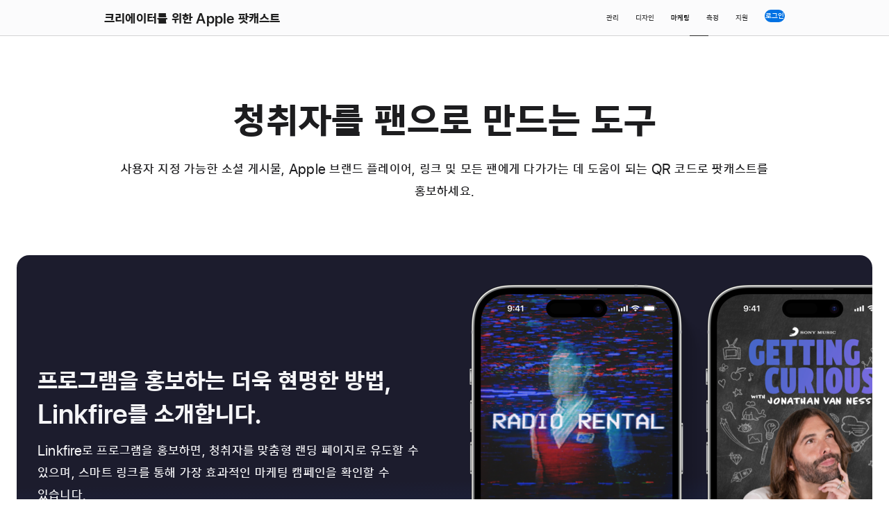

--- FILE ---
content_type: text/html
request_url: https://podcasters.apple.com/ko-kr/market
body_size: 8475
content:
<!DOCTYPE html>
<html lang="ko" site="apple-podcasts-for-creators">
<head>

<meta content="text/html; charset=UTF-8" http-equiv="Content-Type">
<link rel="icon" type="image/x-icon" href="/assets/static/podcasters/favicon-14f6eb63e2d53a64521a8724fbef6888f9221a1ecf3638ec26a204adb163f81d.ico">
<link href="https://podcasters.apple.com/ko-kr/market" rel="canonical">
<link href="https://podcasters.apple.com/de-de/market" hreflang="de" rel="alternate">
<link href="https://podcasters.apple.com/fr-fr/market" hreflang="fr" rel="alternate">
<link href="https://podcasters.apple.com/ja-jp/market" hreflang="ja" rel="alternate">
<link href="https://podcasters.apple.com/ko-kr/market" hreflang="ko" rel="alternate">
<link href="https://podcasters.apple.com/zh-tw/market" hreflang="zh" rel="alternate">
<link href="https://podcasters.apple.com/es-es/market" hreflang="es" rel="alternate">
<link href="https://podcasters.apple.com/market" hreflang="en" rel="alternate">
<link href="https://podcasters.apple.com/zh-cn/market" hreflang="zh" rel="alternate">
<link href="/choose-language" hreflang="x-default" rel="alternate">
<title>Apple 팟캐스트 마케팅 - 홍보 도구 - 크리에이터를 위한 Apple 팟캐스트</title>
<meta content="내장된 플레이어, Apple 브랜드 자산, Apple 팟캐스트 제휴 프로그램 및 기타 마케팅 도구에 접근하여 소셜 미디어, 웹 사이트 등에서 프로그램을 홍보할 수 있습니다." name="description">
<meta property="og:title" content="Apple 팟캐스트 마케팅 - 홍보 도구 - 크리에이터를 위한 Apple 팟캐스트">
<meta property="og:description" content="내장된 플레이어, Apple 브랜드 자산, Apple 팟캐스트 제휴 프로그램 및 기타 마케팅 도구에 접근해 소셜 미디어, 웹 사이트 등에서 프로그램을 홍보할 수 있습니다.">
<meta property="og:image" content="https://podcasters.apple.com/rails/active_storage/blobs/redirect/eyJfcmFpbHMiOnsiZGF0YSI6MTE1MDEsInB1ciI6ImJsb2JfaWQifX0=--8cd4437d577a812bc6fe418742d79b615a81bd89/SocialShare-APfC.jpg">
<meta property="og:type" content="article">
<meta property="og:locale" content="ko_KR">
<meta property="og:url" content="https://podcasters.apple.com/ko-kr/market">
<meta property="twitter:title" content="Apple 팟캐스트 마케팅 - 홍보 도구 - 크리에이터를 위한 Apple 팟캐스트">
<meta property="twitter:description" content="내장된 플레이어, Apple 브랜드 자산, Apple 팟캐스트 제휴 프로그램 및 기타 마케팅 도구에 접근해 소셜 미디어, 웹 사이트 등에서 프로그램을 홍보할 수 있습니다.">
<meta property="twitter:image" content="https://podcasters.apple.com/rails/active_storage/blobs/redirect/eyJfcmFpbHMiOnsiZGF0YSI6MTE1MDEsInB1ciI6ImJsb2JfaWQifX0=--8cd4437d577a812bc6fe418742d79b615a81bd89/SocialShare-APfC.jpg">
<meta property="twitter:card" content="summary_large_image">
<meta content="width=device-width, initial-scale=1, user-scalable=no" name="viewport">
<link href="https://www.apple.com/wss/fonts?families=SF+Pro+KR,v1|SF+Pro,v3|SF+Pro+Icons,v3" rel="stylesheet" type="text/css">

<link rel="stylesheet" href="/packs/assets/podcasters-3e4b526d.css">
<script nonce="842d6225a5764d0c62f0c9a9992d29b6">
//<![CDATA[
window.adobeInit = {
  "pageName": "podcasters:Market:page",
  "pageContentType": "page",
  "pageContentSubType": "",
  "pageType": "",
  "pageError": "",
  "siteSection": "Market",
  "language": "ko-kr",
  "loginStatus": "",
  "articleName": null,
  "articleID": 1743,
  "slug": "market",
  "nonce": "842d6225a5764d0c62f0c9a9992d29b6"
};

//]]>
</script>
<script async="async" src="/metrics/v1/podcasters/4ce907bce6c6/82543ed44ba9/launch-45d677a52213.min.js" nonce="842d6225a5764d0c62f0c9a9992d29b6">
//<![CDATA[

//]]>
</script>
<script src="/packs/assets/javascript/packs/common/analytics-b7dd5e89.js" type="module" nonce="842d6225a5764d0c62f0c9a9992d29b6"></script>
<meta content="width=device-width, initial-scale=1" name="viewport">
<link href="https://www.apple.com/wss/fonts?families=SF+Pro,v3|SF+Pro+Icons,v3" rel="stylesheet" type="text/css">
</head>
<body id="apple-podcasts-for-creators" lang="ko-kr">
<div class="site-header">
<input class="localnav-menustate" id="localnav-menustate" type="checkbox">
<nav class="localnav" data-sticky="" id="localnav" role="navigation">
<div class="localnav-wrapper">
<div class="localnav-background"></div>
<div class="localnav-content">
<div class="localnav-title">
<a class="nav-title-link truncate-text" tabindex="0" href="/ko-kr/"><span class="nav-title-link truncate-text small-hide medium-hide large-show">
크리에이터를 위한 Apple 팟캐스트
</span>
<span class="nav-title-link truncate-text small-hide large-hide medium-show">
크리에이터를 위한 Apple 팟캐스트
</span>
<span class="nav-title-link truncate-text large-hide medium-hide small-show">
크리에이터를 위한 Apple 팟캐스트
</span>

</a>
</div>
<div class="localnav-menu">
<a class="localnav-menucta-anchor localnav-menucta-anchor-open" href="#localnav-menustate" id="localnav-menustate-open" role="button">
<span class="localnav-menucta-anchor-label">Open Menu</span>
</a>
<a class="localnav-menucta-anchor localnav-menucta-anchor-close" href="#" id="localnav-menustate-close" role="button">
<span class="localnav-menucta-anchor-label">Close Menu</span>
</a>
<div class="localnav-menu-tray">
<ul class="localnav-menu-items">
<li class="localnav-menu-item">
<a class="localnav-menu-link" href="/ko-kr/manage">관리</a>
</li>
<li class="localnav-menu-item">
<a class="localnav-menu-link" href="/ko-kr/design">디자인</a>
</li>
<li class="localnav-menu-item">
<span class="localnav-menu-link  current" aria-current="page">마케팅</span>
</li>
<li class="localnav-menu-item">
<a class="localnav-menu-link" href="/ko-kr/measure">측정</a>
</li>
<li class="localnav-menu-item">
<a class="localnav-menu-link" href="/ko-kr/support/">지원</a>
</li>
</ul>
</div>
<div class="localnav-actions">
<div aria-hidden="true" class="localnav-action localnav-action-menucta">
<label class="localnav-menucta" for="localnav-menustate">
<span class="localnav-menucta-chevron"></span>
</label>
</div>
<div class="localnav-action localnav-action-button">
<a class="localnav-button button button-reduced" data-metrics-click='{"clickType": "signin", "location": "navbar"}' target="blank" rel="noreferrer" href="https://podcastsconnect.apple.com"><span>로그인</span>
</a>
</div>
</div>
</div>
</div>
</div>
</nav>
<label for="localnav-menustate" id="localnav-curtain"></label>
</div>
<main>
<section class="podcasters-hero-common">
  <div class="podcasters-static-width-l podcasters-content-width-m podcasters-content-width-s podcasters-header-offset" data-padding-bottom="5/3/3">
    <div class="row support podcasters-align-center" data-padding-top="2/2/1" data-padding-bottom="0/0/0">
      <div class="column large-9 medium-9 small-12 large-centered"> <div class="row spec-headline">
<div class="column large-12 podcasters-text-marquee">
<div class="podcasters-text-marquee-inner eyebrow-elevated_headline-elevated_intro">
<h1 class="spec-header">청취자를 팬으로 만드는 도구</h1>
<div class="spec-copy">사용자 지정 가능한 소셜 게시물, <nobr>Apple 브랜드</nobr> 플레이어, 링크 및 모든 팬에게 다가가는 데 도움이 되는 QR 코드로 팟캐스트를 홍보하세요.</div>
</div>
</div>
</div>
 </div>
    </div>
  </div> 
</section>
	<div class="podcasters-viewport-min-xl podcasters-content-width-m podcasters-content-width-s">
     <section class="grid bento bento-rounded bento-fill-tertiary" data-padding="/0/0"> 
       <div class="grid-item bento-item podcasters-component-frame large-span-12 medium-span-12 small-span-12 variant-contextual" style="--large-mh: 600px; --medium-mh: 440px; --small-mh: 462px;">
<a class="bento-block" aria-hidden="true" tabindex="-1" href="/ko-kr/support/5312-link-promote-learn-linkfire"></a>
<div class="tile">
<div class="tile-content" image-position-lrg="right" image-position-med="right" image-position-sm="right" style="background: linear-gradient(179deg, #1C1C2D 54%, #1F3D8C 100%);
border-radius: 10px;">
<div class="bento-content-frame " style="--content-position-v-lrg: center; --content-position-v-med: center; --content-position-v-sm: flex-start">
<div class="bento-copy">
<h2 class="bento-copy-header t-headline-reduced"><span class="swatch-podcasters-text-light">프로그램을 홍보하는 더욱 현명한 방법, Linkfire를 소개합니다.</span></h2>
<div class="bento-copy-body"><span class="swatch-podcasters-text-light">Linkfire로 프로그램을 홍보하면, 청취자를 맞춤형 랜딩 페이지로 유도할 수 있으며, 스마트 링크를 통해 가장 효과적인 마케팅 캠페인을 확인할 수 있습니다.</span></div>
</div>
<div>
<div class="bento-copy-links">
<a class="icon-wrapper swatch-glyph-gray-dark" href="/ko-kr/support/5312-link-promote-learn-linkfire"><span class="icon-copy">Linkfire 계정 생성하기</span><span class="icon icon-after icon-chevronright"></span>
</a><a class="icon-wrapper swatch-glyph-gray-dark" aria-label="Linkfire가 팟캐스터의 성장을 돕는 방법에 대해 알아보기" href="https://www.linkfire.com/blog/customer-spotlight-lemonada-media"><span class="icon-copy">Linkfire가 팟캐스터의 성장을 돕는 방법에 대해 알아보기</span><span class="icon icon-after icon-external"></span>
</a>
</div>

</div>
</div>
<div class="bento-image-frame">
<div class="bento-image style-bleed" role="img" style="--img-1x-sm: url('/rails/active_storage/blobs/redirect/eyJfcmFpbHMiOnsiZGF0YSI6MTM4ODIsInB1ciI6ImJsb2JfaWQifX0=--5e16e85b6fd8a1c1ed46bb37ffde78b26ca660eb/Linkfire-S_1x.png');--img-2x-sm: url('/rails/active_storage/blobs/redirect/eyJfcmFpbHMiOnsiZGF0YSI6MTM4ODMsInB1ciI6ImJsb2JfaWQifX0=--884cc1371241c8723c661438798546d33b42e2d2/Linkfire-S_2x.png');--img-3x-sm: url('/rails/active_storage/blobs/redirect/eyJfcmFpbHMiOnsiZGF0YSI6MTM4ODQsInB1ciI6ImJsb2JfaWQifX0=--0c702cccd95719142a2f6d1ac20fec1d403a36d4/Linkfire-S_3x.png');--img-aspect-ratio-sm: calc(100% * (332 / 336));--img-static-height-sm: auto;--img-static-width-sm: auto;--img-1x-med: url('/rails/active_storage/blobs/redirect/eyJfcmFpbHMiOnsiZGF0YSI6MTM5OTQsInB1ciI6ImJsb2JfaWQifX0=--e775967d883dfbf6a9b8dcd17376af1e4922c872/Linkfire-M_1x.png');--img-2x-med: url('/rails/active_storage/blobs/redirect/eyJfcmFpbHMiOnsiZGF0YSI6MTM5OTUsInB1ciI6ImJsb2JfaWQifX0=--49d18537ee38df7c90697bc7133f2ba6be9ef5c5/Linkfire-M_2x.png');--img-3x-med: url('/rails/active_storage/blobs/redirect/eyJfcmFpbHMiOnsiZGF0YSI6MTM5OTUsInB1ciI6ImJsb2JfaWQifX0=--49d18537ee38df7c90697bc7133f2ba6be9ef5c5/Linkfire-M_2x.png');--img-aspect-ratio-med: calc(100% * (439 / 346));--img-static-height-med: auto;--img-static-width-med: auto;--img-1x-lrg: url('/rails/active_storage/blobs/redirect/eyJfcmFpbHMiOnsiZGF0YSI6MTM5OTMsInB1ciI6ImJsb2JfaWQifX0=--1c4b0e23410b3a5504e0ba6e41597b4ec733884f/Linkfire-L_1x.png');--img-2x-lrg: url('/rails/active_storage/blobs/redirect/eyJfcmFpbHMiOnsiZGF0YSI6MTM5OTYsInB1ciI6ImJsb2JfaWQifX0=--b37a7a2a4ed72a1fd899d38ae6e1177fdd392ee5/Linkfire-L_2x.png');--img-3x-lrg: url('/rails/active_storage/blobs/redirect/eyJfcmFpbHMiOnsiZGF0YSI6MTM5OTYsInB1ciI6ImJsb2JfaWQifX0=--b37a7a2a4ed72a1fd899d38ae6e1177fdd392ee5/Linkfire-L_2x.png');--img-aspect-ratio-lrg: calc(100% * (600 / 730));--img-static-height-lrg: auto;--img-static-width-lrg: auto;--img-asset-set: true"></div>
</div>

</div>
</div>


</div>
 <div class="grid-item bento-item podcasters-component-frame large-span-12 medium-span-12 small-span-12 variant-contextual" style="--large-mh: 600px; --medium-mh: 440px; --small-mh: 462px;">
<a class="bento-block" aria-label="나만의 소셜 게시물 꾸미기" aria-hidden="true" tabindex="-1" href="https://tools.applemediaservices.com/apple-podcasts-promote"></a>
<div class="tile">
<div class="tile-content" image-position-lrg="left" image-position-med="left" image-position-sm="right" style="background: ">
<div class="bento-content-frame bento-with-label" style="--content-position-v-lrg: center; --content-position-v-med: center; --content-position-v-sm: flex-start">
<div class="bento-copy">
<h2 class="bento-copy-header t-headline-reduced">사람들의 이목을 끄는 인상적인 소셜 게시물.</h2>
<div class="bento-copy-body">게시물의 제목과 배경만 선택하면, 청취자들이 그냥 지나칠 수 없는 매력적인 소셜 콘텐츠를 손쉽게 만들 수 있습니다. 시선을 사로잡는 인상적인 콘텐츠로 청취자들의 관심을 끌어보세요.</div>
</div>
<div>
<div class="bento-copy-links">
<a class="icon-wrapper swatch-glyph-blue-light" aria-label="나만의 소셜 게시물 꾸미기" href="https://tools.applemediaservices.com/apple-podcasts-promote"><span class="icon-copy">나만의 소셜 게시물 꾸미기</span><span class="icon icon-after icon-external"></span>
</a>
</div>

</div>
</div>
<div class="bento-image-frame">
<div aria-label="" class="bento-image style-bleed" role="img" style="--img-1x-sm: url('/rails/active_storage/blobs/redirect/eyJfcmFpbHMiOnsiZGF0YSI6MjA5MjUsInB1ciI6ImJsb2JfaWQifX0=--aaab4ba28cf5ed5e199dd50da5beab4bfd4d3279/Social-grid-S_1x.png');--img-2x-sm: url('/rails/active_storage/blobs/redirect/eyJfcmFpbHMiOnsiZGF0YSI6MjA5MjcsInB1ciI6ImJsb2JfaWQifX0=--071e94c65ad8de8d887285acdc2407a6559d2607/Social-grid-S_2x.png');--img-3x-sm: url('/rails/active_storage/blobs/redirect/eyJfcmFpbHMiOnsiZGF0YSI6MjA5MjgsInB1ciI6ImJsb2JfaWQifX0=--b060cf1e5ffd551c3de6508d4409257a37e7daa6/Social-grid-S_3x.png');--img-aspect-ratio-sm: calc(100% * (285 / 337));--img-static-height-sm: auto;--img-static-width-sm: auto;--img-1x-med: url('/rails/active_storage/blobs/redirect/eyJfcmFpbHMiOnsiZGF0YSI6MjA5MjMsInB1ciI6ImJsb2JfaWQifX0=--7878496b3871e84603e7cf838a1926c18756cb18/Social-grid-M_1x.png');--img-2x-med: url('/rails/active_storage/blobs/redirect/eyJfcmFpbHMiOnsiZGF0YSI6MjA5MjYsInB1ciI6ImJsb2JfaWQifX0=--4cab6a10fd4a91c9d8660a894e2593661b05a4dc/Social-grid-M_2x.png');--img-3x-med: url('/rails/active_storage/blobs/redirect/eyJfcmFpbHMiOnsiZGF0YSI6MjA5MjYsInB1ciI6ImJsb2JfaWQifX0=--4cab6a10fd4a91c9d8660a894e2593661b05a4dc/Social-grid-M_2x.png');--img-static-height-med: 441px;--img-static-width-med: 100%;--img-1x-lrg: url('/rails/active_storage/blobs/redirect/eyJfcmFpbHMiOnsiZGF0YSI6MjA5MjIsInB1ciI6ImJsb2JfaWQifX0=--493059ac7570c796acd74583fe53ba099d6e551f/Social-grid-L_1x.png');--img-2x-lrg: url('/rails/active_storage/blobs/redirect/eyJfcmFpbHMiOnsiZGF0YSI6MjA5MjQsInB1ciI6ImJsb2JfaWQifX0=--35e666d4dd66a5bb3072b733f89249a1a86193a4/Social-grid-L_2x.png');--img-3x-lrg: url('/rails/active_storage/blobs/redirect/eyJfcmFpbHMiOnsiZGF0YSI6MjA5MjQsInB1ciI6ImJsb2JfaWQifX0=--35e666d4dd66a5bb3072b733f89249a1a86193a4/Social-grid-L_2x.png');--img-aspect-ratio-lrg: calc(100% * (601 / 668));--img-static-height-lrg: auto;--img-static-width-lrg: auto;--img-asset-set: true"></div>
</div>

</div>
</div>


</div>
 <div class="grid-item bento-item podcasters-component-frame large-span-4 medium-span-6 small-span-12 variant-statement" style="--large-mh: 600px; --medium-mh: 440px; --small-mh: 462px;">
<a class="bento-block" aria-label="피칭할 내용 보내기" aria-hidden="true" tabindex="-1" href="https://airtable.com/appL7FlZuT3KbtUz0/pagX0sfhAxqSB6zp4/form"></a>
<div class="tile">
<div class="tile-content">
<div class="bento-content-frame">
<div class="bento-copy">
<h2 class="bento-copy-header t-headline-reduced">
<span style="color: #A945E3;">Apple 팟캐스트</span>에 피처링하기.</h2>
<div class="bento-copy-links">
<a class="icon-wrapper" aria-label="피칭할 내용 보내기" href="https://airtable.com/appL7FlZuT3KbtUz0/pagX0sfhAxqSB6zp4/form"><span class="icon-copy">피칭할 내용 보내기</span><span class="icon icon-after icon-external"></span>
</a>
</div>

</div>
</div>
</div>
</div>


</div>
 <div class="grid-item bento-item podcasters-component-frame large-span-8 medium-span-6 small-span-12 variant-contextual" style="--large-mh: 600px; --medium-mh: 440px; --small-mh: 462px;">
<a class="bento-block" aria-hidden="true" tabindex="-1" href="/ko-kr/support/886-create-a-channel"></a>
<div class="tile">
<div class="tile-content" image-position-lrg="bottom" image-position-med="bottom" image-position-sm="bottom" style="background: #2E728D">
<div class="bento-content-frame " style="--content-position-v-lrg: center; --content-position-v-med: center; --content-position-v-sm: center">
<div class="bento-copy">
<h2 class="bento-copy-header t-callout"><span class="swatch-podcasters-text-light">채널로 브랜드를 확장하세요.</span></h2>
<div class="bento-copy-body"><span class="swatch-podcasters-text-light">비슷한 주제나 주제의 여러 프로그램을 소개할 수 있는 채널을 만들어 보세요.</span></div>
</div>
<div>
<div class="bento-copy-links">
<a class="icon-wrapper swatch-glyph-gray-dark" href="/ko-kr/support/886-create-a-channel"><span class="icon-copy">채널 생성 방법 알아보기</span><span class="icon icon-after icon-chevronright"></span>
</a>
</div>

</div>
</div>
<div class="bento-image-frame">
<div class="bento-image " role="img" style="--img-1x-sm: url('/rails/active_storage/blobs/redirect/eyJfcmFpbHMiOnsiZGF0YSI6MjA5MTksInB1ciI6ImJsb2JfaWQifX0=--35088f1cdda373b6556595e288f4b537d4c215da/channels-S_1x.png');--img-2x-sm: url('/rails/active_storage/blobs/redirect/eyJfcmFpbHMiOnsiZGF0YSI6MjA5MjAsInB1ciI6ImJsb2JfaWQifX0=--add628754c2cf2e94cdee1c3a5cb7b7e7cc96d2e/channels-S_2x.png');--img-3x-sm: url('/rails/active_storage/blobs/redirect/eyJfcmFpbHMiOnsiZGF0YSI6MjA5MjEsInB1ciI6ImJsb2JfaWQifX0=--6720ee573d982a5180d1112237bd3389bd2c9941/channels-S_3x.png');--img-aspect-ratio-sm: calc(100% * (260 / 334));--img-static-height-sm: auto;--img-static-width-sm: auto;--img-1x-med: url('/rails/active_storage/blobs/redirect/eyJfcmFpbHMiOnsiZGF0YSI6MjA5MTcsInB1ciI6ImJsb2JfaWQifX0=--fc42bdc3aa8a4132659ff352362a48f184722148/channels-M_1x.png');--img-2x-med: url('/rails/active_storage/blobs/redirect/eyJfcmFpbHMiOnsiZGF0YSI6MjA5MTgsInB1ciI6ImJsb2JfaWQifX0=--d9ab8697a4a3b09ee9665f2386bb75dd2b85a862/channels-M_2x.png');--img-3x-med: url('/rails/active_storage/blobs/redirect/eyJfcmFpbHMiOnsiZGF0YSI6MjA5MTgsInB1ciI6ImJsb2JfaWQifX0=--d9ab8697a4a3b09ee9665f2386bb75dd2b85a862/channels-M_2x.png');--img-aspect-ratio-med: calc(100% * (290 / 336));--img-static-height-med: auto;--img-static-width-med: auto;--img-1x-lrg: url('/rails/active_storage/blobs/redirect/eyJfcmFpbHMiOnsiZGF0YSI6MjA5MTUsInB1ciI6ImJsb2JfaWQifX0=--f2c17309f2a3320e848c2e1cf2da11dfc8e9a450/channels-L_1x.png');--img-2x-lrg: url('/rails/active_storage/blobs/redirect/eyJfcmFpbHMiOnsiZGF0YSI6MjA5MTYsInB1ciI6ImJsb2JfaWQifX0=--1df913925da05333d309812b319b530221148874/channels-L_2x.png');--img-3x-lrg: url('/rails/active_storage/blobs/redirect/eyJfcmFpbHMiOnsiZGF0YSI6MjA5MTYsInB1ciI6ImJsb2JfaWQifX0=--1df913925da05333d309812b319b530221148874/channels-L_2x.png');--img-aspect-ratio-lrg: calc(100% * (380 / 906));--img-static-height-lrg: auto;--img-static-width-lrg: auto;--img-asset-set: true"></div>
</div>

</div>
</div>


</div>
 <div class="grid-item bento-item podcasters-component-frame large-span-12 medium-span-12 small-span-12 variant-contextual" style="--large-mh: 600px; --medium-mh: 440px; --small-mh: 462px;">
<a class="bento-block" aria-label="마케팅 도구로 더 많은 작업을 수행하기" aria-hidden="true" tabindex="-1" href="https://tools.applemediaservices.com/apple-podcasts-promote"></a>
<div class="tile">
<div class="tile-content" image-position-lrg="left" image-position-med="left" image-position-sm="left" style="background: ">
<div class="bento-content-frame " style="--content-position-v-lrg: center; --content-position-v-med: center; --content-position-v-sm: flex-start">
<div class="bento-copy">
<h2 class="bento-copy-header t-headline-reduced">사용자 지정 배지, 로고, 내장 플레이어 및 QR 코드로 프로그램을 공유하세요.</h2>
<div class="bento-copy-body">청취자들이 당신의 팟캐스트를 손쉽게 찾고 듣고 구독할 수 있도록 시작해 보세요.</div>
</div>
<div>
<div class="bento-copy-links">
<a class="icon-wrapper swatch-glyph-blue-light" aria-label="마케팅 도구로 더 많은 작업을 수행하기" href="https://tools.applemediaservices.com/apple-podcasts-promote"><span class="icon-copy">마케팅 도구로 더 많은 작업을 수행하기</span><span class="icon icon-after icon-external"></span>
</a>
</div>

</div>
</div>
<div class="bento-image-frame" data-padding-bottom="0/0/2" data-padding-left="3/2/2" data-padding-right="2/2/2" data-paddingx-bottom="0" data-paddingx-left="3" data-paddingx-right="2">
<div class="bento-image " role="img" style="--img-1x-sm: url('/rails/active_storage/blobs/redirect/eyJfcmFpbHMiOnsiZGF0YSI6ODMyNiwicHVyIjoiYmxvYl9pZCJ9fQ==--f13bb279af11ccac0d51ca11775268979537f954/branded-S_1x.png');--img-2x-sm: url('/rails/active_storage/blobs/redirect/eyJfcmFpbHMiOnsiZGF0YSI6ODMyNywicHVyIjoiYmxvYl9pZCJ9fQ==--baba963837fe062ab044b9a1c6f315ef50422e70/branded-S_2x.png');--img-3x-sm: url('/rails/active_storage/blobs/redirect/eyJfcmFpbHMiOnsiZGF0YSI6ODMyOCwicHVyIjoiYmxvYl9pZCJ9fQ==--7f657194f19b98f33999faf30aae30855ef23569/branded-S_3x.png');--img-aspect-ratio-sm: calc(100% * (320 / 276));--img-static-height-sm: auto;--img-static-width-sm: auto;--img-1x-med: url('/rails/active_storage/blobs/redirect/eyJfcmFpbHMiOnsiZGF0YSI6ODMyOSwicHVyIjoiYmxvYl9pZCJ9fQ==--a7809179a65a3d91b8dc694083641844c23f4eee/branded-M_1x.png');--img-2x-med: url('/rails/active_storage/blobs/redirect/eyJfcmFpbHMiOnsiZGF0YSI6ODMzMCwicHVyIjoiYmxvYl9pZCJ9fQ==--5da9611930d763b961b4fc79623c9be427388d97/branded-M_2x.png');--img-3x-med: url('/rails/active_storage/blobs/redirect/eyJfcmFpbHMiOnsiZGF0YSI6ODMzMCwicHVyIjoiYmxvYl9pZCJ9fQ==--5da9611930d763b961b4fc79623c9be427388d97/branded-M_2x.png');--img-aspect-ratio-med: calc(100% * (340 / 276));--img-static-height-med: auto;--img-static-width-med: auto;--img-1x-lrg: url('/rails/active_storage/blobs/redirect/eyJfcmFpbHMiOnsiZGF0YSI6ODMyNSwicHVyIjoiYmxvYl9pZCJ9fQ==--da582228066539d47c6ee0d819e62e35fafae536/branded-L_1x.png');--img-2x-lrg: url('/rails/active_storage/blobs/redirect/eyJfcmFpbHMiOnsiZGF0YSI6ODMyNCwicHVyIjoiYmxvYl9pZCJ9fQ==--6d07bc471ab18cadcf3edcacba069c099e1f224d/branded-L_2x.png');--img-3x-lrg: url('/rails/active_storage/blobs/redirect/eyJfcmFpbHMiOnsiZGF0YSI6ODMyNCwicHVyIjoiYmxvYl9pZCJ9fQ==--6d07bc471ab18cadcf3edcacba069c099e1f224d/branded-L_2x.png');--img-aspect-ratio-lrg: calc(100% * (296 / 680));--img-static-height-lrg: auto;--img-static-width-lrg: auto;--img-asset-set: true"></div>
</div>

</div>
</div>


</div>

     </section>
  </div>
<!-- <div class="podcasters-static-width-l podcasters-content-width-m podcasters-content-width-s podcasters-header-offset" data-padding-v="7/7/5">
  <div class="row align-items-center">
    <div class="column large-9 medium-11 small-12 large-centered podcasters-align-center">
      <div> <div style="--img-1x-sm: url(&#39;/rails/active_storage/blobs/redirect/eyJfcmFpbHMiOnsiZGF0YSI6NDE2NSwicHVyIjoiYmxvYl9pZCJ9fQ==--f3c019bc084d3b0ddcc8ffd59ca9defdcb3d87a5/headphone-icon.svg&#39;);--img-2x-sm: url(&#39;/rails/active_storage/blobs/redirect/eyJfcmFpbHMiOnsiZGF0YSI6NDE2NSwicHVyIjoiYmxvYl9pZCJ9fQ==--f3c019bc084d3b0ddcc8ffd59ca9defdcb3d87a5/headphone-icon.svg&#39;);--img-3x-sm: url(&#39;/rails/active_storage/blobs/redirect/eyJfcmFpbHMiOnsiZGF0YSI6NDE2NSwicHVyIjoiYmxvYl9pZCJ9fQ==--f3c019bc084d3b0ddcc8ffd59ca9defdcb3d87a5/headphone-icon.svg&#39;);--img-static-height-sm: 60px;--img-static-width-sm: 100%;--img-1x-med: url(&#39;/rails/active_storage/blobs/redirect/eyJfcmFpbHMiOnsiZGF0YSI6NDE2NCwicHVyIjoiYmxvYl9pZCJ9fQ==--b56783171764eb2d09ecd379fb03580217235d08/headphone-icon.svg&#39;);--img-2x-med: url(&#39;/rails/active_storage/blobs/redirect/eyJfcmFpbHMiOnsiZGF0YSI6NDE2NCwicHVyIjoiYmxvYl9pZCJ9fQ==--b56783171764eb2d09ecd379fb03580217235d08/headphone-icon.svg&#39;);--img-3x-med: url(&#39;/rails/active_storage/blobs/redirect/eyJfcmFpbHMiOnsiZGF0YSI6NDE2NCwicHVyIjoiYmxvYl9pZCJ9fQ==--b56783171764eb2d09ecd379fb03580217235d08/headphone-icon.svg&#39;);--img-static-height-med: 60px;--img-static-width-med: 100%;--img-1x-lrg: url(&#39;/rails/active_storage/blobs/redirect/eyJfcmFpbHMiOnsiZGF0YSI6NDE2MywicHVyIjoiYmxvYl9pZCJ9fQ==--30004eb72375ccae3227f631ec5ebe7e39526ef7/headphone-icon.svg&#39;);--img-2x-lrg: url(&#39;/rails/active_storage/blobs/redirect/eyJfcmFpbHMiOnsiZGF0YSI6NDE2MywicHVyIjoiYmxvYl9pZCJ9fQ==--30004eb72375ccae3227f631ec5ebe7e39526ef7/headphone-icon.svg&#39;);--img-3x-lrg: url(&#39;/rails/active_storage/blobs/redirect/eyJfcmFpbHMiOnsiZGF0YSI6NDE2MywicHVyIjoiYmxvYl9pZCJ9fQ==--30004eb72375ccae3227f631ec5ebe7e39526ef7/headphone-icon.svg&#39;);--img-static-height-lrg: 60px;--img-static-width-lrg: 100%;--img-asset-set: true"></div>

 </div>
      <div data-margin-top='1/1/1'> <div class="row spec-headline"><div class='column large-12 podcasters-text-marquee'>
<div class='podcasters-text-marquee-inner eyebrow_headline_intro'>
<h2 class="spec-header"><span style="color: #A945E3;">Apple 팟캐스트 제휴 프로그램</span>으로<br />수익 창출.</h2>
<div class='spec-copy'>팟캐스트 수입을 극대화하세요. 공유하는 제휴 링크를 통해 구독 구매가 이루어질 때마다 수수료를 받을 수 있습니다.</div>
<div class='spec-copy' data-margin-top='1/1/1'>
<a class="icon-wrapper" aria-label="프로그램에 대해 자세히 알아보기" href="https://performance-partners.apple.com"><span class='icon-copy'>프로그램에 대해 자세히 알아보기</span><span class='icon icon-after icon-external'></span>
</a></div>
</div>
</div>
</div>
 </div>
    </div>
  </div>
</div> -->
<div data-padding-top="6/6/5" data-padding-bottom="5/5/4">
    <div class="podcasters-viewport-min-l podcasters-content-width-m podcasters-content-width-s">
       <section class="row podcast-guides" data-padding-bottom="4/4/4">
          <div class="column large-8 medium-9 small-12 large-centered" data-text-alignment="center/center/left"> <div class="row spec-headline">
<div class="column large-12 podcasters-text-marquee">
<div class="podcasters-text-marquee-inner eyebrow_headline_intro">
<h2 class="spec-header">팟캐스트 마케팅을 위한 모범 사례를 살펴보세요</h2>
</div>
</div>
</div>
 </div>
       </section>
    </div>
    <div class="podcasters-viewport-min-xl podcasters-content-width-m podcasters-content-width-s">
       <section class="grid bento bento-rounded bento-fill-tertiary" data-padding="/0/0"> <div class="grid-item bento-item podcasters-component-frame large-span-4 medium-span-12 small-span-12 variant-coaster" style="--large-mh: 600px; --medium-mh: 440px; --small-mh: 462px;">
<a class="bento-block" aria-hidden="true" tabindex="-1" href="/ko-kr/support/868-featured-elevate-your-marketing-assets"></a>
<div class="tile">
<div class="tile-content">
<div class="bento-content-frame ">
<div class="bento-copy" data-text-alignment="left/left/left" data-text-alignmentx="left">
<h3 class="bento-copy-header t-callout">자산 제작</h3>
<div class="bento-copy-body">Apple 팟캐스트를 사용하면 맞춤형 마케팅 자료로 프로그램을 더 쉽게 홍보할 수 있습니다.</div>
<div class="bento-copy-links">
<a class="icon-wrapper" href="/ko-kr/support/868-featured-elevate-your-marketing-assets"><span class="icon-copy">마케팅을 향상시키는 방법 알아보기</span><span class="icon icon-after icon-chevronright"></span>
</a>
</div>

</div>
</div>
</div>
</div>


</div>
 <div class="grid-item bento-item podcasters-component-frame large-span-4 medium-span-12 small-span-12 variant-coaster" style="--large-mh: 600px; --medium-mh: 440px; --small-mh: 462px;">
<a class="bento-block" aria-hidden="true" tabindex="-1" href="/ko-kr/support/867-featured-present-your-podcast"></a>
<div class="tile">
<div class="tile-content">
<div class="bento-content-frame ">
<div class="bento-copy" data-text-alignment="left/left/left" data-text-alignmentx="left">
<h3 class="bento-copy-header t-callout">팟캐스트 소개</h3>
<div class="bento-copy-body">상호 보완적인 시각, 언어 디자인을 제작하여 Apple 팟캐스트 프로그램을 제시하는 방법에 대해 알아보세요.</div>
<div class="bento-copy-links">
<a class="icon-wrapper" href="/ko-kr/support/867-featured-present-your-podcast"><span class="icon-copy">프로그램 발표 방법 알아보기</span><span class="icon icon-after icon-chevronright"></span>
</a>
</div>

</div>
</div>
</div>
</div>


</div>
 <div class="grid-item bento-item podcasters-component-frame large-span-4 medium-span-12 small-span-12 variant-coaster" style="--large-mh: 600px; --medium-mh: 440px; --small-mh: 462px;">
<a class="bento-block" aria-hidden="true" tabindex="-1" href="/ko-kr/support/869-featured-make-the-next-great-podcast-trailer"></a>
<div class="tile">
<div class="tile-content">
<div class="bento-content-frame ">
<div class="bento-copy" data-text-alignment="left/left/left" data-text-alignmentx="left">
<h3 class="bento-copy-header t-callout">팟캐스트 예고편 제작</h3>
<div class="bento-copy-body">팟캐스트 예고편의 여러 종류를 살펴보고 프로그램 예고편을 제작하는 방법에 대해 알아보세요. </div>
<div class="bento-copy-links">
<a class="icon-wrapper" href="/ko-kr/support/869-featured-make-the-next-great-podcast-trailer"><span class="icon-copy">예고편 만드는 법 알아보기</span><span class="icon icon-after icon-chevronright"></span>
</a>
</div>

</div>
</div>
</div>
</div>


</div>
 </section>
    </div>
</div></main>
<div class="site-footer">
<footer aria-labelledby="footer-label" class="footer" id="footer" role="contentinfo">
<div class="footer-content">
<section class="footer-mini" data-padding-bottom="4/4/4" typeof="Organization" vocab="http://schema.org/">
<div class="footer-mini-shop t-intro" data-padding-bottom="1/1/1" data-padding-top="3/3/3">
<div class="logo-text" id="footer-label">크리에이터를 위한 Apple 팟캐스트</div>
</div>
<div class="footer-mini-locale">
<a class="footer-mini-locale-link" aria-label="Country Name. Choose your country or region" title="Choose your country or region" data-metrics-click='{"clickType": "choose_locale", "location": "footer"}' href="/ko-kr/choose-language">언어 선택</a>
</div>
<div class="footer-mini-legal">
<div class="footer-mini-legal-copyright">
Copyright
© 2026 Apple Inc.
모든 권리 보유.
</div>
<ul class="footer-mini-legal-links">
<li class="footer-mini-legal-links-item">
<a data-metrics-click='{"clickType": "", "location": "footer"}' tabindex="0" data-focus-method="key" class="footer-mini-legal-link" href="https://podcastsconnect.apple.com/contact-us">문의</a>
</li>
<li class="footer-mini-legal-links-item">
<a data-metrics-click='{"clickType": "", "location": "footer"}' tabindex="0" data-focus-method="key" class="footer-mini-legal-link" href="https://www.apple.com/kr/legal/privacy/">개인정보 처리방침</a>
</li>
<li class="footer-mini-legal-links-item">
<a data-metrics-click='{"clickType": "", "location": "footer"}' tabindex="0" data-focus-method="key" class="footer-mini-legal-link" href="https://www.apple.com/kr/legal/internet-services/terms/site.html">이용 약관</a>
</li>
<li class="footer-mini-legal-links-item">
<a data-metrics-click='{"clickType": "", "location": "footer"}' tabindex="0" data-focus-method="key" class="footer-mini-legal-link" href="https://www.apple.com/kr/legal/">법률</a>
</li>
<li class="footer-mini-legal-links-item">
<a data-metrics-click='{"clickType": "", "location": "footer"}' tabindex="0" data-focus-method="key" class="footer-mini-legal-link" href="https://www.apple.com/legal/internet-services/itunes/itunesstorenotices/">콘텐츠 분쟁</a>
</li>
</ul>
</div>
</section>
</div>
</footer>
</div>
<div class="inset-modals">
</div>












<template id="carousel-template">
<div>
<div class="carousel-container paddlenav paddlenav-solid paddlenav-elevated">
<ul :style="{ 'height': `${calculatedHeight}` }" class="carousel-images" v-on:touchend="handleSwipeEnd" v-on:touchstart="handleSwipeStart">
<li :style="imageElementStyle(image, i)" class="carousel-image" role="img" v-bind:aria-label="image.altText" v-for="image, i in images">
<li :class="{ 'disabled': currentIndex === 0}" class="paddlenav-arrow paddlenav-arrow-previous" v-on:click="userSetImageIndex(currentIndex - 1)">
<svg viewbox="0 0 56 56" xmlns="http://www.w3.org/2000/svg">
<path d="M31.5,40c-.5,0-1-.2-1.4-.6l-10-10c-.8-.8-.8-2,0-2.8l10-10c.8-.8,2-.8,2.8,0,.8,.8,.8,2,0,2.8l-8.6,8.6,8.6,8.6c.8,.8,.8,2,0,2.8-.4,.4-.9,.6-1.4,.6"></path>
</svg>
</li>
<li :class="{ 'disabled': currentIndex === images.length - 1}" class="paddlenav-arrow paddlenav-arrow-next" v-on:click="userSetImageIndex(currentIndex + 1)">
<svg viewbox="0 0 56 56" xmlns="http://www.w3.org/2000/svg">
<path d="M24.4997,39.9998c-.512,0-1.023-.195-1.414-.586-.781-.781-.781-2.047,0-2.828l8.586-8.586-8.586-8.586c-.781-.781-.781-2.047,0-2.828,.781-.781,2.047-.781,2.828,0l10,10c.781,.781,.781,2.047,0,2.828l-10,10c-.391,.391-.902,.586-1.414,.586"></path>
</svg>
</li>
</ul>
</div>
<p :class="{'hidden': changingImage}" class="carousel-caption">{{ currentCaption }}</p>
<div class="dotnav">
<ul class="dotnav-items">
<li class="dotnav-item" v-for="image, i in images">
<a :class='{"current": i === currentIndex}' class="dotnav-link" v-bind:aria-label="image.altText" v-on:click="userSetImageIndex(i)"></a>
</li>
</ul>
</div>
</div>
</template>





<template id="email-collection-modal-template">
<div class="email-collection-modal-content">
<div class="button button-super" v-on:click="openModal">{{ ctaButtonText }}</div>
<div class="email-modal-content" data-padding-h="1/1/0">
<h3 :class="modalHeaderFont" class="modal-header">{{ modalHeader }}</h3>
<div class="email-form-wrapper" data-margin-top="2/2/1">
<form novalidate v-on:submit="submitEmail" v-show="!submitted">
<div :class='{ "is-error": hasError }' class="form-textbox">
<input aria-labelledby="notifyLabel" class="form-textbox-input" type="email" v-model="inputtedEmail" v-on:keyup="hideErrors">
<span class="form-textbox-label">{{ modalInputLabel }}</span>
<button class="button button-suber" type="submit">{{ modalButtonText }}</button>
<div class="form-message-wrapper">
<div class="form-message">
<span class="visuallyhidden">errors:</span>
<span class="hidden error" id="emailValidationError">Please enter a valid email address.</span>
</div>
</div>
</div>
<p :class="modalLegalTextFont" class="modal-legal">{{ modalLegalText }}</p>
</form>
<p class="success-message" v-show="submitted">{{ successMessage }}</p>
</div>
</div>
</div>
</template>



























<script src="/packs/assets/javascript/packs/podcasters-ff8d849c.js" type="module" nonce="842d6225a5764d0c62f0c9a9992d29b6"></script>
<script nonce="842d6225a5764d0c62f0c9a9992d29b6">
//<![CDATA[
_satellite?.pageBottom();
//]]>
</script>
</body>
</html>
